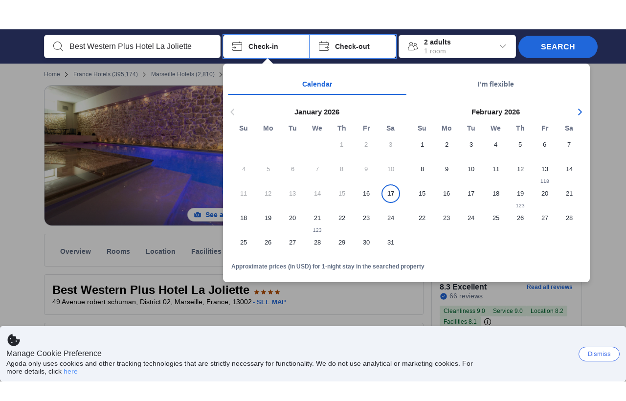

--- FILE ---
content_type: text/css
request_url: https://cdn6.agoda.net/cdn-accom-web/js/assets/browser-bundle/619-c46f769f0fcd.css
body_size: 8985
content:
.hotel-body-placeholder{margin:16px 0}.hotel-body-placeholder .loading{overflow:hidden;position:relative}.hotel-body-placeholder .loading:after{animation:placeholder-loading 1.5s ease-in-out infinite;background-color:#d7d7db;bottom:0;content:"";display:block;height:100%;position:absolute;top:0;transform:translateX(0);width:100%}.hotel-body-placeholder .placeholder-container{border:1px solid #ced0d4;margin-bottom:2em;overflow:hidden}.hotel-body-placeholder .background{background-color:#f8f7f9}.hotel-body-placeholder .dark-background{background-color:#bec2c9}.hotel-body-placeholder .left{box-sizing:border-box;float:left;padding:1em 0 1em 1em;width:18%}.hotel-body-placeholder .right{box-sizing:border-box;float:right;overflow:hidden;padding:1em;width:82%}.hotel-body-placeholder .image{background-color:#e9ebee;height:8em;margin-bottom:2em}.hotel-body-placeholder .icon{background-color:#e9ebee;height:1em;margin:0 1em;width:1em}.hotel-body-placeholder .bordered{border-left:1px solid #e9ebee}.hotel-body-placeholder .bordered html[dir=rtl]{border-right:1px solid #e9ebee}.hotel-body-placeholder hr{background:1px solid #e9ebee;height:1px;margin:auto;overflow:hidden;width:100%}.hotel-body-placeholder .text{background-color:#e9ebee;height:1em}.hotel-body-placeholder .text+.text{margin-top:.8em}.hotel-body-placeholder .text+.text.no-margin{margin-top:0}.hotel-body-placeholder .text.text-100{width:100%}.hotel-body-placeholder .text.text-90{width:90%}.hotel-body-placeholder .text.text-80{width:80%}.hotel-body-placeholder .text.text-60{width:60%}.hotel-body-placeholder .text.text-40{width:40%}.hotel-body-placeholder .text.text-20{width:20%}.hotel-body-placeholder .padded{float:left;padding:1em}.hotel-body-placeholder .margin{margin:1em}.hotel-body-placeholder .info{float:left;padding:1em;width:80%}.hotel-body-placeholder .btn{background-color:#0283df;float:right;height:3em;margin:1em;width:10em}.hotel-body-placeholder .option{background-color:#fff;margin:0}.hotel-body-placeholder .btn.loading:after{background-color:#53b7ff}.hotel-body-placeholder .flex{display:flex;flex-direction:row;justify-content:flex-start}@keyframes placeholder-loading{0%{transform:translateX(-100%)}to{transform:translateX(100%)}}.hotel-body-placeholder #policies-placeholder,.hotel-body-placeholder #review-placeholder>.option{width:100%}.hotel-body-placeholder #facilities-placeholder .hotel-image{height:18em}.hotel-body-placeholder #facilities-placeholder .section{padding:.5em 0}.hotel-body-placeholder #facilities-placeholder .section .text{margin:0 .5em}.AgodaHomesBadge{border-radius:5px;color:#fff;display:inline-block;font-size:12px;font-weight:600;padding:3px 8px}html[dir=ltr] .AgodaHomesBadge{background:linear-gradient(90deg,#ff567d,#fe9a8b)}html[dir=rtl] .AgodaHomesBadge{background:linear-gradient(270deg,#ff567d,#fe9a8b)}.AgodaHomesBadge{background-color:#ff567d;font-family:Arial Rounded MT,Arial;font-weight:700;text-transform:lowercase}.AgodaHomesBadge:before{content:"";font-family:icons}html[dir=ltr] .AgodaHomesBadge:before{padding-right:5px}html[dir=rtl] .AgodaHomesBadge:before{padding-left:5px}.AgodaHomesBadge:before{display:inline-block}html:lang(AE) .AgodaHomesBadge{font-family:tahoma}.AgodaHomesBadge{border-top-left-radius:0;border-top-right-radius:0;font-size:14px;margin-bottom:20px;padding-bottom:4px;padding-top:4px;position:relative;top:0}@media(min-width:1410px){.container-agoda.PropertyPage{width:1410px}}.property-page-container{margin:0 auto;min-width:940px;overflow:hidden;padding:0 10px;width:100%}@media(max-width:940px){.property-page-container{padding:0 10px;width:940px}}@media(min-width:1100px){.property-page-container{width:1100px}}@media(min-width:1410px){.property-page-container.PropertyPage{width:1410px}.property-main-container{display:table}}.property-main-container .propertyPageLeftColumn{display:none;vertical-align:top}@media(min-width:1410px){.property-main-container .propertyPageLeftColumn{display:table-cell}}.property-main-container .propertyPageLeftColumn.FixWidth{width:310px}.property-main-container .propertyPageRightColumn{width:100%}@media(min-width:1410px){.property-main-container .propertyPageRightColumn{width:1100px}}.property-main-container .propertyPageRightColumn .section.forecast-container{width:89%}.not-single-room .property-main-container{padding-top:16px}.ReactModal__Body--open{overflow:hidden;overflow-y:scroll;width:100%}.ReactModal__Body--open.disable-scroll{-webkit-overflow-scrolling:auto;height:100%;overflow-y:hidden;position:fixed!important;width:100%}.ReactModal__Body--open #urgency-msg-box,.ReactModal__Body--open .HotelStaticMap,.ReactModal__Body--open .filter-panel-container{pointer-events:none;visibility:hidden}.ReactModal__Body--open #page-header,.ReactModal__Body--open #sticky-price,.ReactModal__Body--open .oneline-searchbox-container{pointer-events:none}.ReactModal__Body--open .ReactModal__Overlay--after-open{z-index:1500}.ReactModal__Body--open .rc-tooltip{z-index:1600}.ReactModal__Body--open .image-max-width{width:100%}.ReactModal__Body--open .RoomGridFilter{visibility:visible;z-index:0;z-index:auto}.ReactModal__Body--open.Scroll-Modal .RoomGridFilter{visibility:visible;z-index:1}.CwAutoResponse{background-color:#fff;border-radius:5px;bottom:0;box-shadow:0 4px 8px 0 rgba(0,0,0,.1),1px 1px 5px 0 transparent;display:inline-block;max-height:400px;opacity:1;position:fixed;transition:bottom .2s linear;width:40px;z-index:2}html[dir=ltr] .CwAutoResponse{left:0;right:auto}html[dir=rtl] .CwAutoResponse{left:auto;right:0}.CwAutoResponse--chatCollapsed{max-height:40px;transition:max-height .5s linear,bottom .2s linear}.CwAutoResponse--beforeLoading{transition:opacity .5s linear 0s,width .5s linear .5s,max-height .5s linear 1s,bottom .2s linear}.CwAutoResponse--faded{opacity:0}.CwAutoResponse--slideLeft{width:300px}.CwAutoResponse--chatAnchor{margin-bottom:25px;overflow:hidden}html[dir=ltr] .CwAutoResponse--chatAnchor{margin-left:25px;margin-right:0}html[dir=rtl] .CwAutoResponse--chatAnchor{margin-left:0;margin-right:25px}.CwAutoResponse--chatFixed{bottom:42px}.CwAutoResponse--whoopawhoopa{animation-duration:1s;animation-name:whoopawhoopa;animation-timing-function:ease-in-out}.CwAutoResponse--whoopawhoopa.whoopawhoopaFixed{animation-name:whoopawhoopafixed}.CwAutoResponse__Header{background-color:#8660c7;color:#fff;cursor:pointer;display:inline-flex;line-height:40px;position:relative;width:40px}.CwAutoResponse__Header--afterintro{display:inline-block;width:300px}html[dir=ltr] .CwAutoResponse__Header--afterintro{float:right}html[dir=rtl] .CwAutoResponse__Header--afterintro{float:left}.CwAutoResponse__HeaderTitle{display:none}html[dir=ltr] .CwAutoResponse__HeaderTitle{float:left;padding-left:5%}html[dir=rtl] .CwAutoResponse__HeaderTitle{float:right;padding-right:5%}.CwAutoResponse__HeaderTitle--slideLeft{display:inline;width:260px}.ie .CwAutoResponse__HeaderTitle--slideLeft{width:261px}.CwAutoResponse__HeaderIconContainer{display:inline;width:40px}.ie .CwAutoResponse__HeaderIconContainer{width:39px}html[dir=ltr] .CwAutoResponse__HeaderIconContainer{float:left;padding-right:5%}html[dir=rtl] .CwAutoResponse__HeaderIconContainer{float:right;padding-left:5%}.CwAutoResponse__HeaderIcon{display:flex;margin-top:13px;position:absolute;transition:opacity .5s linear 1s}html[dir=ltr] .CwAutoResponse__HeaderIcon{margin-left:11px}html[dir=rtl] .CwAutoResponse__HeaderIcon{margin-right:11px}.CwAutoResponse__HeaderIcon--minimizeIcon{margin-top:20px}.CwAutoResponse__HeaderIcon--fadeIn{opacity:1}.CwAutoResponse__HeaderIcon--fadeOut{opacity:0}.CwAutoResponse__HeaderIcon--afterLoading{transition:opacity .5s linear 0s}.CwAutoResponse__Body{display:inline-block;max-height:400px;max-width:400px;width:300px}.CwAutoResponse__PrivacyNote{color:#aaa;font-size:12px;padding-top:2%}html[dir=ltr] .CwAutoResponse__PrivacyNote{float:left;padding-left:5%}html[dir=rtl] .CwAutoResponse__PrivacyNote{float:right;padding-right:5%}body{width:100%}#loader-animation-container{background-color:#8660c7;border-radius:5px;display:inline-block;height:30px;margin:3% auto 0;text-align:center;width:150px}html[dir=ltr] #loader-animation-container{margin-right:5%}html[dir=rtl] #loader-animation-container{margin-left:5%}.loader-animation-moving{border-radius:50%;display:inline-block;height:12px;margin-left:2px;margin-right:2px;margin-top:15px;width:12px}.loader-animation-moving:first-child{animation:move .82s linear .06s infinite}.loader-animation-moving:first-child .loader-animation-scaling{animation:scaling .82s .06s infinite;background:#e44746}.loader-animation-moving:nth-child(2){animation:move .82s linear .12s infinite}.loader-animation-moving:nth-child(2) .loader-animation-scaling{animation:scaling .82s .12s infinite;background:#f90}.loader-animation-moving:nth-child(3){animation:move .82s linear .18s infinite}.loader-animation-moving:nth-child(3) .loader-animation-scaling{animation:scaling .82s .18s infinite;background:#63c355}.loader-animation-moving:nth-child(4){animation:move .82s linear .24s infinite}.loader-animation-moving:nth-child(4) .loader-animation-scaling{animation:scaling .82s .24s infinite;background:#8c69ca}.loader-animation-moving:nth-child(5){animation:move .82s linear .3s infinite}.loader-animation-moving:nth-child(5) .loader-animation-scaling{animation:scaling .82s .3s infinite;background:#488bf8}.size-s .loader-animation-moving{height:5px;width:5px}.size-s .loader-animation-moving:first-child{animation:move-s .82s linear .06s infinite}.size-s .loader-animation-moving:nth-child(2){animation:move-s .82s linear .12s infinite}.size-s .loader-animation-moving:nth-child(3){animation:move-s .82s linear .18s infinite}.size-s .loader-animation-moving:nth-child(4){animation:move-s .82s linear .24s infinite}.size-s .loader-animation-moving:nth-child(5){animation:move-s .82s linear .3s infinite}.mono .loader-animation-scaling{background:#fff!important}.mono-blue .loader-animation-scaling{background:#488bf8!important}.mono-grey .loader-animation-scaling{background:#ccc!important}.loader-animation-scaling{border-radius:50%;height:12px;width:12px}.size-s .loader-animation-scaling{height:5px;width:5px}@keyframes move{0%,44%,to{transform:translateY(0)}16%{transform:translateY(-15px)}}@keyframes move-s{0%,44%,to{transform:translateY(0)}16%{transform:translateY(-8px)}}@keyframes scaling{0%,44%,to{animation-timing-function:cubic-bezier(0,.49,.3,1);transform:scale(1)}16%{animation-timing-function:cubic-bezier(.42,0,.64,1);transform:scale(1.2)}}.CwMessenger__Dialogue{background-color:#fff;font-weight:inherit;height:304px;overflow-x:hidden;overflow-y:auto;scroll-behavior:smooth;width:100%}.CwMessenger__DialogueMessages{display:inline-block;margin-top:-3px;width:100%}.CwMessenger__Bottom{background-color:#e9ebee;border-top:1px solid #fff;padding:8px}.CwMessenger__BottomMessageForm{background-color:#fff;border:1px solid transparent;border-radius:6px;display:table;width:100%}.CwMessenger__BottomTextAreaContainer{padding-bottom:10px;padding-top:10px}html[dir=ltr] .CwMessenger__BottomTextAreaContainer{padding-left:10px;padding-right:0}html[dir=rtl] .CwMessenger__BottomTextAreaContainer{padding-left:0;padding-right:10px}.CwMessenger__BottomTextArea{border-style:none;box-sizing:border-box;cursor:text;display:table-cell;height:19px;line-height:19px;max-height:76px;overflow-y:auto;padding:0;resize:none;vertical-align:middle}html[dir=ltr] .CwMessenger__BottomTextArea{text-align:left}html[dir=rtl] .CwMessenger__BottomTextArea{text-align:right}.CwMessenger__BottomTextArea:focus{border-style:none;outline:none}.CwMessenger__BottomSendContainer{color:#8660c7;display:table-cell;padding:8px;vertical-align:middle;width:22px}.CwMessenger__BottomSendContainer--disabled{color:#bec2c9;cursor:default}.CwMessenger__BottomSendIcon{cursor:pointer;margin-bottom:0}html[dir=ltr] .CwMessenger__BottomSendIcon{transform:none}html[dir=rtl] .CwMessenger__BottomSendIcon{transform:rotateY(180deg)}.CwMessenger__BottomWillSendEmail{color:#2a2a2e;font-size:12px;line-height:18px;margin-bottom:8px;min-height:35px;padding-left:8px;padding-right:8px;word-break:break-word}.AgodaAutoResponse{background-color:#e9ebee;border-radius:5px;font-size:14px;height:100%;line-height:20px;word-break:break-word}html[dir=ltr] .AgodaAutoResponse{border-top-right-radius:5px}html[dir=rtl] .AgodaAutoResponse{border-top-left-radius:5px}.AgodaAutoResponse__AnswerText{color:#2a2a2e;padding:16px}.AgodaAutoResponse__AnswerTextHeader{display:block;padding-bottom:8px}.AgodaAutoResponse__AnswerTextList{list-style-type:disc}html[dir=ltr] .AgodaAutoResponse__AnswerTextList{padding-left:16px}html[dir=rtl] .AgodaAutoResponse__AnswerTextList{padding-right:16px}.AgodaAutoResponse__AnswerShowMoreLabel{color:#5392f9;cursor:pointer;display:block;font-weight:400}.AgodaAutoResponse__AnswerShowIcon{zoom:1;border-left:6px solid transparent;border-right:6px solid transparent;display:inline-block;height:0;margin-bottom:2px;width:0}html[dir=ltr] .AgodaAutoResponse__AnswerShowIcon{margin-left:5px}html[dir=rtl] .AgodaAutoResponse__AnswerShowIcon{margin-right:5px}.AgodaAutoResponse__AnswerShowIcon--more{border-top:6px solid #0283df}.AgodaAutoResponse__AnswerShowIcon--less{border-bottom:6px solid #0283df}.AgodaAutoResponse__Actions{background-color:#fff}.AgodaAutoResponse__ActionsItem{border:1px solid #e9ebee;border-bottom-left-radius:5px;border-bottom-right-radius:5px;border-top-style:none;color:#5392f9;font-weight:400;padding:13px;text-align:center}.AgodaAutoResponse__ActionsSendQuestion{cursor:pointer}.AgodaAutoResponse__ActionsQuestionSent{color:#d7d7db}@keyframes sending-moving{0%,44%,to{transform:translateY(0)}16%{transform:translateY(-8px)}}@keyframes sending-scaling{0%,44%,to{animation-timing-function:cubic-bezier(0,.49,.3,1);transform:scale(1)}16%{animation-timing-function:cubic-bezier(.42,0,.64,1);transform:scale(1.2)}}.sending .sending-moving{border-radius:50%;display:inline-block;height:5px;margin-left:1.5px;margin-right:1.5px;width:5px}.sending .sending-moving .sending-scaling{background-color:#5392f9;border-radius:50%;height:5px;width:5px}.sending .sending-moving:first-child{animation:sending-moving .82s linear .06s infinite}.sending .sending-moving:first-child .sending-scaling{animation:sending-scaling .82s .06s infinite}.sending .sending-moving:nth-child(2){animation:sending-moving .82s linear .12s infinite}.sending .sending-moving:nth-child(2) .sending-scaling{animation:sending-scaling .82s .12s infinite}.sending .sending-moving:nth-child(3){animation:sending-moving .82s linear .18s infinite}.sending .sending-moving:nth-child(3) .sending-scaling{animation:sending-scaling .82s .18s infinite}.sending .sending-moving:nth-child(4){animation:sending-moving .82s linear .24s infinite}.sending .sending-moving:nth-child(4) .sending-scaling{animation:sending-scaling .82s .24s infinite}.sending .sending-moving:nth-child(5){animation:sending-moving .82s linear .3s infinite}.sending .sending-moving:nth-child(5) .sending-scaling{animation:sending-scaling .82s .3s infinite}.CwMessage{clear:both;display:block;display:table-cell;margin:8px 0;vertical-align:bottom;width:100%}.CwMessage__Bubble{border-radius:5px;display:inline-block;font-size:14px;max-width:80%;position:relative}html[dir=ltr] .CwMessage__Bubble{text-align:left}html[dir=rtl] .CwMessage__Bubble{text-align:right}.CwMessage__Bubble--agoda{background-color:#f8f7f9;border-top-left-radius:0;color:#2a2a2e;line-height:20px;margin:0 16px;width:100%}html[dir=ltr] .CwMessage__Bubble--agoda{float:left}html[dir=rtl] .CwMessage__Bubble--agoda{float:right}.CwMessage__Bubble--user{background-color:#dde9fd;color:#2a2a2e;width:100%}html[dir=ltr] .CwMessage__Bubble--user{border-top-right-radius:0}html[dir=rtl] .CwMessage__Bubble--user{border-top-left-radius:0}.CwMessage__Agoda{margin-bottom:8px;margin-top:8px}html[dir=ltr] .CwMessage__Agoda{float:left;text-align:left}html[dir=rtl] .CwMessage__Agoda{float:right;text-align:right}.CwMessage__AgodaLogo{cursor:default;margin-bottom:8px;margin-left:16px;margin-right:16px;width:32px}.CwMessage__User{margin-bottom:8px;margin-top:8px;width:100%}html[dir=ltr] .CwMessage__User{float:right;margin-right:16px;text-align:right}html[dir=rtl] .CwMessage__User{float:left;margin-left:16px;text-align:left}.CwMessage__UserBubbleText{word-wrap:break-word;margin:0;padding:16px;white-space:pre-line}html[dir=ltr] .CwMessage__UserBubbleText{text-align:left}html[dir=rtl] .CwMessage__UserBubbleText{text-align:right}.CwMessage__UserBubbleSystemMessage{background-color:#fff;color:#737373;font-size:12px;font-weight:400;padding-top:4px;word-break:break-word}.CwMessage__UserBubbleSystemMessage--error{color:#e12d2d}.CwMessage__UserBubbleMessageContent{max-width:50vw}.CwMessage__UserBubbleLoadingContainer{display:block;margin:16px 16px 0 0;text-align:center;width:80%}html[dir=ltr] .CwMessage__UserBubbleLoadingContainer{float:right}html[dir=rtl] .CwMessage__UserBubbleLoadingContainer{float:left}.CwMessage__Time{color:#737373;display:block;font-size:12px;margin-bottom:4px}.CwCegQrCode{background-color:#fff;border-radius:5px;bottom:0;box-shadow:0 4px 8px 0 rgba(0,0,0,.1),1px 1px 5px 0 transparent;display:inline-block;left:0;max-height:400px;opacity:1;position:fixed;transition:bottom .2s linear;width:40px;z-index:2}.CwCegQrCode--chatCollapsed{max-height:40px;transition:max-height .5s linear,bottom .2s linear}.CwCegQrCode--beforeLoading{transition:opacity .5s linear 0s,width .5s linear .5s,max-height .5s linear 1s,bottom .2s linear}.CwCegQrCode--faded{opacity:0}.CwCegQrCode--slideLeft{width:300px}.CwCegQrCode--chatAnchor{margin-bottom:25px;margin-left:25px;margin-right:0;overflow:hidden}.CwCegQrCode--chatFixed{bottom:42px}.CwCegQrCode--whoopawhoopa{animation-duration:1s;animation-name:whoopawhoopa;animation-timing-function:ease-in-out}@keyframes whoopawhoopa{0%{bottom:0}25%{bottom:20px}50%{bottom:0}75%{bottom:20px}to{bottom:0}}.CwCegQrCode--whoopawhoopa.whoopawhoopaFixed{animation-name:whoopawhoopafixed}@keyframes whoopawhoopafixed{0%{bottom:42px}25%{bottom:62px}50%{bottom:42px}75%{bottom:62px}to{bottom:42px}}.CwCegQrCode__Header{background-color:#8660c7;color:#fff;cursor:pointer;display:inline-flex;font-weight:700;line-height:40px;position:relative;width:40px}.CwCegQrCode__Header--afterintro{display:inline-block;float:right;width:300px}.CwCegQrCode__HeaderTitle{display:none;float:left;padding-left:5%}.CwCegQrCode__HeaderTitle--slideLeft{display:inline;width:260px}.ie .CwCegQrCode__HeaderTitle--slideLeft{width:261px}.CwCegQrCode__HeaderIconContainer{display:inline;float:left;padding-right:5%;width:40px}.ie .CwCegQrCode__HeaderIconContainer{width:39px}.CwCegQrCode__HeaderIcon{display:flex;margin-left:11px;margin-top:13px;position:absolute;transition:opacity .5s linear 1s}.CwCegQrCode__HeaderIcon--fadeIn{opacity:1}.CwCegQrCode__HeaderIcon--fadeOut{opacity:0}.CwCegQrCode__HeaderIcon--afterLoading{transition:opacity .5s linear 0s}.CwCegQrCode__Body{display:inline-block;max-width:400px;text-align:center;width:300px}.CwCegQrCode__Body .SubTitle,.CwCegQrCode__Body .WorkingTime{color:#737373;margin:30px 0}.CwCegQrCode__Body .SubTitle{font-size:16px;line-height:1.375}.CwCegQrCode__Body .QrCode{height:150px;width:150px}.UserEngagementContainer{border-radius:4px;margin-top:16px;overflow:hidden;width:100%}html[dir=ltr] .UserEngagementContainer{float:left}html[dir=rtl] .UserEngagementContainer{float:right}.UserEngagementContainer .user-engagement{margin:0}.UserEngagement{display:flex;margin:0;padding:18px;width:100%}.UserEngagement div:first-child,.UserEngagement__Content,.UserEngagement__Icon{display:inline-block}.UserEngagement div:first-child{vertical-align:top}html[dir=ltr] .UserEngagement div:first-child{margin-right:18px}html[dir=rtl] .UserEngagement div:first-child{margin-left:18px}.UserEngagement__Icon---eye{height:40px;width:40px}.UserEngagement__Icon--thumbsup{height:44px;width:44px}.UserEngagement__Title{font-size:16px;font-weight:700;line-height:1.42857}.UserEngagement__Text{font-size:14px}.UserEngagement__Text,.UserEngagement__Title{margin:0}.UserEngagement__Count{font-size:16px}.UserEngagement--nha{border-top:1px solid;margin-top:5px;padding:15px}.UserEngagement--nha div:first-child{vertical-align:top}html[dir=ltr] .UserEngagement--nha div:first-child{margin-right:10px}html[dir=rtl] .UserEngagement--nha div:first-child{margin-left:10px}.UserEngagement--nha div:first-child .UserEngagement__Title{font-size:14px}.UserEngagement--nha div:first-child__Icon---eye,.UserEngagement--nha div:first-child__Icon--thumbsup{height:30px;width:30px}.UserEngagement--withTimer .UserEngagement__Content{width:55%}@media(max-width:985px){.UserEngagement__Content{width:auto}}.Location__Item--circle{background-color:#ced0d4;border-radius:50%;display:inline-flex;height:4px;margin:1px 4px;width:4px}.NoDataFallbackImage{display:block;margin:0 auto}.Review-header{margin-bottom:30px;padding-top:50px}.Review-header--withProvider{align-items:center;border-bottom:1px solid;display:flex;justify-content:space-between;margin-bottom:5px;padding-bottom:24px;padding-top:24px}body:not(.themed) .Review-header--withProvider{border-bottom-color:#bec2c9}.Review-headerText{display:inline;font-size:28px;font-weight:400;padding-bottom:40px}.Review-headerButton{margin-left:0}.Review-headerMessage{float:left;width:60%}.Review-header__CombinedRating.Review-header--withProvider{border-bottom:none;display:block;padding-bottom:10px}.Review-header__CombinedRating .Review-headerMessage{float:none;width:auto}.Review-header__CombinedRating .CombinedReview__OverallRating{display:inline-block;padding-top:10px;width:40%}.Review-header__CombinedRating .ReviewsProvider__Provided.ReviewsProvider__Provided--header{width:60%}html[dir=ltr] .Review-header__CombinedRating .ReviewsProvider__Provided.ReviewsProvider__Provided--header,html[dir=rtl] .Review-header__CombinedRating .ReviewsProvider__Provided.ReviewsProvider__Provided--header{padding-top:60px}.Review-header__CombinedRating .ReviewsProvider__Provided.ReviewsProvider__Provided--header span{display:inline-block}.Review-header__CombinedRating .ReviewsProvider__Provided{display:inline-block;vertical-align:top}.Review-tooltipContainer{display:inline-block;vertical-align:middle}html[dir=ltr] .Review-tooltipContainer{margin-left:10px}html[dir=rtl] .Review-tooltipContainer{margin-right:10px}.Review-tooltip .rc-tooltip-inner{max-width:240px}.ReviewHeader{padding-bottom:0;padding-top:24px}.ReviewHeader__Hotel{display:table;width:100%}.ReviewHeader__HotelName{display:table-cell;vertical-align:top;width:70%}.ReviewHeader__HotelName h2{display:inline;font-size:24px;font-weight:400;line-height:1.3}.ReviewHeader__HotelName i{display:inline;vertical-align:super}.ReviewHeader__Providers{display:table-cell;width:30%}.ReviewHeader__ProvidersLogo.ReviewsProvider__Provided{width:100%}html[dir=ltr] .ReviewHeader__ProvidersLogo.ReviewsProvider__Provided{padding-right:0;padding-top:0}html[dir=rtl] .ReviewHeader__ProvidersLogo.ReviewsProvider__Provided{padding-left:0;padding-top:0}.ReviewHeader__ProvidersLogo .ReviewsProvider__LogoText{display:inline-block;padding-bottom:4px}.ReviewHeader__Ratings{display:table;padding-top:8px;width:100%}.ReviewHeader__OverallRatings{display:table-cell;width:30%}.ReviewHeader__ReviewGrades{display:table-cell;padding-top:24px;vertical-align:middle;width:70%}.RecentReviewScores-tooltip:hover{opacity:1!important;visibility:visible!important}.RecentReviewScores-tooltipContainer{display:inline-block;font-size:16px}html[dir=ltr] .RecentReviewScores-tooltipContainer{margin-left:8px}html[dir=rtl] .RecentReviewScores-tooltipContainer{margin-right:8px}.RecentReviewScores-tooltip.SidePanel{z-index:3000}body:not(.themed) .RecentReviewScores-tooltip .RecentReviewScores{color:#000}.RecentReviewScores-tooltip .RecentReviewScores-tooltipContainer{display:inline-block;font-size:16px}html[dir=ltr] .RecentReviewScores-tooltip .RecentReviewScores-tooltipContainer{margin-left:8px}html[dir=rtl] .RecentReviewScores-tooltip .RecentReviewScores-tooltipContainer{margin-right:8px}.Review-travelerCell--withReviewSideFilter--reviewBrandingCellSidePanel{width:20%}.Review-comment-left.Review-comment-left--SidePanelReviewCommentLeft{padding:40px 15px 20px 10px}.Review-comment-bubble.Review-comment-bubble--SidePanelReviewBubble{padding:30px 40px 20px}.Review-filterGroup{border-top:1px solid #ddd;color:#4e4e4e;display:table}.Review-filterGroupRow{display:table-row}.Review-filterGroupCell{display:table-cell;font-size:14px;padding:20px;vertical-align:top}.Review-filterGroupCellTitle{font-weight:700;width:16%}.Review-filterGroupCellItems{width:100%}.Review-filterGroupCellMoreLess{min-width:180px;white-space:nowrap}.Review-filterGroupSelected{display:inline-block;margin-right:5px}.Review-filterGroupMoreLessButton{color:#0283df;cursor:pointer;user-select:none}.Review-filtersHeader{font-size:14px;font-weight:700;margin:30px 0 15px}.Review-filterCheckbox{cursor:pointer;display:inline-block;padding:3px 15px 20px 25px;position:relative;user-select:none;vertical-align:top;width:25%}html[dir=rtl] .Review-filterCheckbox{padding:3px 25px 20px 15px}.Review-filterCheckbox:hover{color:#51b6ff}.Review-filterCheckbox:hover .Review-filterCheckboxInput{border-color:#53b7ff}.Review-filterCheckboxInput{border:1px solid #ddd;border-radius:3px;height:20px;line-height:1;position:absolute;text-align:center;top:2px;width:20px}html[dir=ltr] .Review-filterCheckboxInput{left:0}html[dir=rtl] .Review-filterCheckboxInput{right:0}.Review-filterCheckboxMark{color:#0081e2;left:50%;position:absolute;top:50%;-ms-transform:translate(-50%,-50%);transform:translate(-50%,-50%)}.Review-sorting{border-top:1px solid;font-size:14px;padding:20px}body:not(.themed) .Review-sorting{border-top-color:#ddd;color:#4e4e4e}.Review-sortingSelect{border-radius:3px;height:30px}body:not(.themed) .Review-sortingSelect{background:#fff;border-color:#bcbcbc}html[dir=ltr] .Review-sortingSelect{margin-left:10px;padding-right:0}html[dir=rtl] .Review-sortingSelect{margin-right:10px;padding-left:0}.Review-filterSummary{background-color:#f5f5f5;display:table;font-size:14px;margin:20px 0;padding:20px;width:100%}.Review-filterSummaryRow{display:table-row}.Review-filterSummaryCell{display:table-cell;vertical-align:top}.Review-filterSummaryCellText{font-weight:700;padding-top:3px;white-space:nowrap;width:auto}.REVIEW-3983 .Review-filterSummaryCellText{white-space:nowrap;width:auto}.Review-filterSummaryCellItems{padding:0 15px 0 20px;width:100%}.REVIEW-3983 .Review-filterSummaryCellItems{padding:0 15px 0 20px}.Review-filterSummaryItem{background-color:#fff;border:1px solid #0283df;border-radius:10px;color:#0283df;display:inline-block;font-size:1.4rem;font-weight:inherit;margin-bottom:10px;margin-right:10px;padding:3px 10px;user-select:none}.Review-filterSummaryItemIcon{cursor:pointer}.Review-filterSummaryItemText{margin-right:10px}.Review-filterSummaryClearAll{border-radius:10px;color:#0283df;cursor:pointer;display:inline-block;font-size:1.4rem;font-weight:inherit;margin-bottom:10px;margin-right:10px;padding:3px 10px;user-select:none}.Review-filterSummaryResult{display:inline-block;text-align:right;width:40%}.Review-filterSummaryResultText{font-weight:700;white-space:normal}.Review-filterSummarySearch{background-color:#f5f5f5;display:inline-block;font-size:14px;margin:20px 0;padding:20px;width:100%}.Review-filterSummarySearchResult{display:inline-block;text-align:right;width:40%}.Review-filterSummarySearchResultText{font-weight:700}.Review-filterSummarySearchSelected{margin-top:20px;padding-left:0}.Review-filterSummarySearchItem{background-color:#fff;border:1px solid #0283df;border-radius:10px;color:#0283df;display:inline-block;font-size:1.4rem;font-weight:inherit;margin-bottom:10px;margin-right:10px;padding:3px 10px;user-select:none}.Review-filterSummarySearchItemIcon{cursor:pointer}.Review-filterSummarySearchItemText{margin-right:10px}.Review-filterSummarySearchClearAll{border-radius:10px;color:#0283df;cursor:pointer;display:inline-block;font-size:1.4rem;font-weight:inherit;margin-bottom:10px;margin-right:10px;padding:3px 10px;user-select:none}.Review-filterSearchContainer{display:inline-block;position:relative;width:60%}body:not(.themed) .Review-filterSearch__Text--blue{color:#488bf8}.Review-filterSearchInputContainer{display:inline-block}.Review-filterSearchInputContainer input[type=text]{background-color:#fff;height:40px;padding:12px 20px 12px 38px;width:340px}.Review-filterSearchInputContainer i{color:#777;padding-left:10px;padding-top:10px;position:absolute}.Review-filterSearchButton{background-color:#488bf8;border:none;border-radius:3px;color:#fff;display:inline-block;font-size:14px;font-weight:700;height:40px;margin-left:12px;margin-right:12px;text-align:center;width:140px}.Review-filterSearchClear{color:#488bf8;cursor:pointer;display:inline-block;font-size:14px;text-align:left}.Review-filterSearchTooltip{background-color:#fff;border:1px solid #ddd;border-radius:2px;box-shadow:0 4px 10px 0 rgba(0,0,0,.12);display:inline-block;font-size:12px;line-height:18px;margin-left:5px;position:absolute;top:-45px;width:220px}.Review-filterSearchTooltipTitle{background-color:#000;border-radius:2px 2px 0 0;color:#fff;padding:5px 10px}.Review-filterSearchTooltipMessage{border-radius:0 0 2px 2px;color:#333;padding:10px 10px 20px}.Review-filterSearchTooltipCloseIcon{cursor:pointer;float:right;margin-top:3px}.Review-filterSearchTooltip:after,.Review-filterSearchTooltip:before{border-style:solid;border-width:8px;content:"";display:block;height:0;position:absolute;top:55px;width:0}.Review-filterSearchTooltip:before{border-color:transparent #ccc transparent transparent;left:-17px}.Review-filterSearchTooltip:after{border-color:transparent #fff transparent transparent;left:-16px}.Review-reviewBranding{min-width:200px;padding-top:20px}.Review-reviewBranding .ReviewScore{display:inline-block}html[dir=ltr] .Review-reviewBranding .ReviewScore{margin-left:0}html[dir=rtl] .Review-reviewBranding .ReviewScore{margin-right:0}.Review-reviewBranding .ReviewScore i{font-size:117px;font-weight:400;line-height:88px;margin-bottom:0;margin-left:0}.Review-reviewBranding .ReviewScore span{font-size:40px;font-weight:400;line-height:90px;margin-left:11px}.Review-reviewBranding .review-basedon{padding-top:2px;white-space:nowrap}html[dir=rtl] .Review-reviewBranding .review-basedon{direction:ltr;text-align:right}html[dir=rtl] .Review-reviewBranding .review-basedon i{padding-left:5px}.Review-paginator{margin-top:20px}.Review-paginator--withButton{border-bottom:1px solid #ddd;border-top:1px solid #ddd;padding:25px 0;text-align:center}.Review-paginator--withButton.Review-paginator--lastPage{border-bottom:none;padding:0}.Review-paginator-button{background-color:#0081e2;border:none;border-radius:2px;color:#fff;font-size:14px;font-weight:700;min-height:35px;min-width:210px;user-select:none}.Review-paginator-steps{margin-bottom:20px;text-align:center;user-select:none}.Review-paginator-arrow{display:inline-block;margin:0 20px;text-decoration:none}body:not(.themed) .Review-paginator-arrow{color:#4e4e4e}.Review-paginator-arrow .ficon{cursor:pointer}body:not(.themed) .Review-paginator-arrow--inactive{color:#bcbcbc}.Review-paginator-arrow--inactive{pointer-events:none}.Review-paginator-arrow--inactive .ficon{cursor:default}.Review-paginator-number{cursor:pointer;font-weight:700;padding-left:16px;padding-right:16px}body:not(.themed) .Review-paginator-number{color:#4e4e4e}.Review-paginator-number{display:inline-block;position:relative}.Review-paginator-number:after{border-right:1px solid;bottom:3px;content:"";position:absolute;right:0;top:3px}body:not(.themed) .Review-paginator-number:after{border-right-color:#4e4e4e}.Review-paginator-numbers{display:inline-block}.Review-paginator-numbers span:last-child:after{display:none}html[dir=rtl] .rtl .Review-paginator-arrow{transform:scaleX(-1);-ms-transform:scaleX(-1)}html[dir=rtl] .rtl .Review-paginator-number:before{border-right:1px solid;bottom:3px;content:"";position:absolute;right:0;top:3px}body:not(.themed) html[dir=rtl] .rtl .Review-paginator-number:before{border-right-color:#4e4e4e}html[dir=rtl] .rtl .Review-paginator-numbers span:first-child:after,html[dir=rtl] .rtl .Review-paginator-numbers span:first-child:before{display:none}@keyframes showTranslation{0%{max-height:0;overflow-y:hidden}80%{overflow-y:visible}to{max-height:1000px}}.Review-comment{border-top:1px solid}body:not(.themed) .Review-comment{border-top-color:#ddd}.Review-comment-left{display:inline-block;padding:40px 15px 20px 20px;vertical-align:top;width:25%}.Review-comment-leftHeader{display:table}.Review-comment-leftScore{display:table-cell;font-size:36px;min-width:10%;vertical-align:bottom}body:not(.themed) .Review-comment-leftScore{color:#488bf8}.Review-comment-leftScoreText{display:table-cell;font-size:16px;height:auto;margin-top:10px;padding:10px;vertical-align:bottom}body:not(.themed) .Review-comment-leftScoreText{color:#488bf8}.Review-comment-right{display:inline-block;padding:20px 20px 20px 15px;vertical-align:top;width:75%}.Review-comment-header{display:table;margin-bottom:13px}.Review-comment-headerRating{display:table-cell;min-width:10%;white-space:nowrap}html[dir=ltr] .Review-comment-headerRating{border-right:1px solid;padding-right:16px}html[dir=ltr] body:not(.themed) .Review-comment-headerRating{border-right-color:#dcdcdc}html[dir=rtl] .Review-comment-headerRating{border-left:1px solid;padding-left:16px}html[dir=rtl] body:not(.themed) .Review-comment-headerRating{border-left-color:#dcdcdc}.Review-comment-headerTitle{display:table-cell;font-size:20px;font-weight:700;vertical-align:middle}body:not(.themed) .Review-comment-headerTitle{color:#333}html[dir=ltr] .Review-comment-headerTitle{padding-left:20px}html[dir=rtl] .Review-comment-headerTitle{padding-right:20px}.Review-comment-headerText{position:relative}.Review-comment-headerText:before{content:"“";position:absolute;top:0}html[dir=ltr] .Review-comment-headerText:before{right:100%}html[dir=rtl] .Review-comment-headerText:before{right:-9px}.Review-comment-ratingNumber{font-size:35px;line-height:36px;margin-bottom:2px}body:not(.themed) .Review-comment-ratingNumber{color:#488bf8}.Review-comment-ratingText{font-size:14px}body:not(.themed) .Review-comment-ratingText{color:#488bf8}.Review-comment-reviewer{font-size:14px;line-height:21px}body:not(.themed) .Review-comment-reviewer{color:#4e4e4e}.Review-comment-reviewer .ficon{margin-right:5px}.Review-comment-reviewer-link{cursor:pointer;text-decoration:underline}body:not(.themed) .Review-comment-reviewer-link{color:#5392f9}.Review-comment-bubble{border-radius:15px;padding:30px 60px 20px}body:not(.themed) .Review-comment-bubble{background-color:#f5f5f5}.Review-comment-bodyText{font-size:14px;font-weight:inherit;line-height:21px;padding-top:4px;position:relative}body:not(.themed) .Review-comment-bodyText{color:#4e4e4e}.Review-comment-bodyText--highlight{display:inline-block}body:not(.themed) .Review-comment-bodyText--highlight{background-color:#ffeeac}.Review-comment-bodyNegative{left:-22px;position:absolute;top:22px}body:not(.themed) .Review-comment-bodyNegative{color:#5a5b5b}.Review-comment-bodyPositive{left:-22px;position:absolute;top:22px}body:not(.themed) .Review-comment-bodyPositive{color:#85c150}.Review-comment-body--translation{animation:showTranslation 1s cubic-bezier(.76,.12,.91,.53) 1;border-top:1px solid;margin-top:20px;max-height:1000px;padding-top:20px}body:not(.themed) .Review-comment-body--translation{border-top-color:#ddd}.Review-comment-helpful-logo{font-size:14px;margin:15px 0 10px;overflow:hidden}.Review-comment-provided-by{float:left;line-height:30px;text-align:left;width:30%}.Review-comment-provided-by img{margin-left:5px}.Review-comment-helpful{float:right;line-height:30px;text-align:right}.Review-comment-helpful-text{margin-right:10px}.Review-comment-helpful-seperator{padding:0 10px}.Review-comment-helpful-button{border:0;cursor:pointer;font-weight:400;height:14px;line-height:14px;margin:0;padding:0;text-transform:uppercase}body:not(.themed) .Review-comment-helpful-button{background-color:#fff;color:#3d81f5}.Review-comment-expertTag{border:1px solid;border-radius:2px;display:inline-block;font-size:12px;font-weight:500;line-height:1;margin-bottom:8px;margin-top:4px;max-width:240px;padding:3px 7px}body:not(.themed) .Review-comment-expertTag{border-color:#f38141;color:#f38141}html[dir=ltr] .Review-comment-expertTag .ficon{padding-right:4px}html[dir=rtl] .Review-comment-expertTag .ficon{padding-left:4px}.Review-comment-expertTag .ficon{margin-bottom:0;vertical-align:initial}.Review-noComments{margin-top:30px;text-align:center}.Review-noComments-header{font-size:22px}.Review-noComments-image{margin:30px}.Review-noComments-button{border-radius:3px;cursor:pointer;display:inline-block;font-weight:700;height:40px;line-height:40px;min-width:165px;padding:0 20px;white-space:nowrap}body:not(.themed) .Review-noComments-button{background-color:#468cff;color:#fff}.Review-seeReviews{font-weight:700;margin-top:22px;padding:10px 0 10px 10px;text-align:center}body:not(.themed) .Review-seeReviews{background-color:#efeff1}.Review-seeReviewsText{text-decoration:none}body:not(.themed) .Review-seeReviewsText{color:#0283df}.Review-seeReviewsText:hover{cursor:pointer;text-decoration:underline}html[dir=rtl] .rtl .Review-comment-left{padding:40px 15px 20px 10px}html[dir=rtl] .rtl .Review-comment-reviewer .ficon,html[dir=rtl] .rtl .Review-comment-reviewer .flag{margin-left:5px;margin-right:0}html[dir=rtl] .rtl .Review-comment-helpful{text-align:left}html[dir=rtl] .rtl .Review-comment-helpful-text{margin-left:5px;margin-right:0}html[dir=rtl] .rtl .Review-comment-bodyNegative,html[dir=rtl] .rtl .Review-comment-bodyPositive{left:auto;right:-22px}.ReviewCommentHelpful{font-size:14px;font-weight:400;margin:16px 0 8px}html[dir=ltr] .ReviewCommentHelpful__HelpfulVoted{padding-left:24px}html[dir=rtl] .ReviewCommentHelpful__HelpfulVoted{padding-right:24px}body:not(.themed) .ReviewCommentHelpful__HelpfulVoted{color:#28871c}.ReviewCommentHelpful__HelpfulVoted i{margin-bottom:4px}html[dir=ltr] .ReviewCommentHelpful__HelpfulVoted i{padding-right:4px}html[dir=rtl] .ReviewCommentHelpful__HelpfulVoted i{padding-left:4px}html[dir=ltr] .ReviewCommentHelpful__HelpfulVoteAction.l-col-6{float:right;text-align:right}html[dir=rtl] .ReviewCommentHelpful__HelpfulVoteAction.l-col-6{float:left;text-align:left}body:not(.themed) .ReviewCommentHelpful__HelpfulVoteAction{color:#737373}html[dir=ltr] .ReviewCommentHelpful__HelpfulVoteAction button:first-of-type{padding-left:12px}html[dir=rtl] .ReviewCommentHelpful__HelpfulVoteAction button:first-of-type{padding-right:12px}.ReviewCommentHelpful__ActionButton{background:transparent;border:0;cursor:pointer;margin:0;padding:0}.ReviewCommentHelpful__ActionButton--seperator{padding:0 12px}body:not(.themed) .ReviewCommentHelpful__ActionButton--seperator{color:#d7d7db}body:not(.themed) .ReviewCommentHelpful__ActionButton:hover{color:#5392f9}@keyframes glowling{0%{background-position:-820px 0}to{background-position:820px 0}}.Review-commentPlaceholder{border-top:1px solid #ddd;margin-top:20px;padding:5px 0 15px}.Review-commentPlaceholder-background{animation-duration:1s;animation-fill-mode:forwards;animation-iteration-count:infinite;animation-name:glowling;animation-timing-function:linear;background:no-repeat #f6f6f6;background-image:linear-gradient(270deg,#f6f6f6,#ebebeb 20%,#f6f6f6 40%,#f6f6f6);height:230px;overflow:hidden;padding:0;position:relative}.Review-commentPlaceholder-left{display:inline-block;height:230px;position:relative;width:25%}.Review-commentPlaceholder-right{display:inline-block;height:230px;position:relative;width:75%}.Review-commentPlaceholder-fill{background-color:#fff;position:absolute;width:100%}.Review-commentPlaceholder--h5{height:5}.Review-commentPlaceholder--h10{height:10}.Review-commentPlaceholder--h15{height:15}.Review-commentPlaceholder--h20{height:20}.Review-commentPlaceholder--h25{height:25}.Review-commentPlaceholder--h30{height:30}.Review-commentPlaceholder--h35{height:35}.Review-commentPlaceholder--h40{height:40}.Review-commentPlaceholder--h45{height:45}.Review-commentPlaceholder--h50{height:50}.Review-commentPlaceholder--h55{height:55}.Review-commentPlaceholder--h60{height:60}.Review-commentPlaceholder--h65{height:65}.Review-commentPlaceholder--h70{height:70}.Review-commentPlaceholder--h75{height:75}.Review-commentPlaceholder--h80{height:80}.Review-commentPlaceholder--h85{height:85}.Review-commentPlaceholder--h90{height:90}.Review-commentPlaceholder--h95{height:95}.Review-commentPlaceholder--h100{height:100}.Review-commentPlaceholder--h105{height:105}.Review-commentPlaceholder--h110{height:110}.Review-commentPlaceholder--h115{height:115}.Review-commentPlaceholder--h120{height:120}.Review-commentPlaceholder--h125{height:125}.Review-commentPlaceholder--h130{height:130}.Review-commentPlaceholder--h135{height:135}.Review-commentPlaceholder--h140{height:140}.Review-commentPlaceholder--h145{height:145}.Review-commentPlaceholder--h150{height:150}.Review-commentPlaceholder--h155{height:155}.Review-commentPlaceholder--h160{height:160}.Review-commentPlaceholder--h165{height:165}.Review-commentPlaceholder--h170{height:170}.Review-commentPlaceholder--h175{height:175}.Review-commentPlaceholder--h180{height:180}.Review-commentPlaceholder--h185{height:185}.Review-commentPlaceholder--h190{height:190}.Review-commentPlaceholder--h195{height:195}.Review-commentPlaceholder--h200{height:200}.Review-commentPlaceholder--h205{height:205}.Review-commentPlaceholder--h210{height:210}.Review-commentPlaceholder--h215{height:215}.Review-commentPlaceholder--h220{height:220}.Review-commentPlaceholder--h225{height:225}.Review-commentPlaceholder--h230{height:230}.Review-commentPlaceholder--t15{top:15}.Review-commentPlaceholder--t20{top:20}.Review-commentPlaceholder--t25{top:25}.Review-commentPlaceholder--t30{top:30}.Review-commentPlaceholder--t35{top:35}.Review-commentPlaceholder--t40{top:40}.Review-commentPlaceholder--t45{top:45}.Review-commentPlaceholder--t50{top:50}.Review-commentPlaceholder--t55{top:55}.Review-commentPlaceholder--t60{top:60}.Review-commentPlaceholder--t65{top:65}.Review-commentPlaceholder--t70{top:70}.Review-commentPlaceholder--t75{top:75}.Review-commentPlaceholder--t80{top:80}.Review-commentPlaceholder--t85{top:85}.Review-commentPlaceholder--t90{top:90}.Review-commentPlaceholder--t95{top:95}.Review-commentPlaceholder--t100{top:100}.Review-commentPlaceholder--t105{top:105}.Review-commentPlaceholder--t110{top:110}.Review-commentPlaceholder--t115{top:115}.Review-commentPlaceholder--t120{top:120}.Review-commentPlaceholder--t125{top:125}.Review-commentPlaceholder--t130{top:130}.Review-commentPlaceholder--t135{top:135}.Review-commentPlaceholder--t140{top:140}.Review-commentPlaceholder--t145{top:145}.Review-commentPlaceholder--t150{top:150}.Review-commentPlaceholder--t155{top:155}.Review-commentPlaceholder--t160{top:160}.Review-commentPlaceholder--t165{top:165}.Review-commentPlaceholder--t170{top:170}.Review-commentPlaceholder--t175{top:175}.Review-commentPlaceholder--t180{top:180}.Review-commentPlaceholder--t185{top:185}.Review-commentPlaceholder--t190{top:190}.Review-commentPlaceholder--t195{top:195}.Review-commentPlaceholder--t200{top:200}.Review-commentPlaceholder--w30{width:30}.Review-commentPlaceholder--w35{width:35}.Review-commentPlaceholder--w40{width:40}.Review-commentPlaceholder--w45{width:45}.Review-commentPlaceholder--w50{width:50}.Review-commentPlaceholder--w55{width:55}.Review-commentPlaceholder--w60{width:60}.Review-commentPlaceholder--w65{width:65}.Review-commentPlaceholder--w70{width:70}.Review-commentPlaceholder--w75{width:75}.Review-commentPlaceholder--w80{width:80}.Review-commentPlaceholder--w85{width:85}.Review-commentPlaceholder--w90{width:90}.Review-commentPlaceholder--w95{width:95}.Review-commentPlaceholder--w100{width:100}.Review-commentPlaceholder--w105{width:105}.Review-commentPlaceholder--w110{width:110}.Review-commentPlaceholder--w115{width:115}.Review-commentPlaceholder--w120{width:120}.Review-commentPlaceholder--w125{width:125}.Review-commentPlaceholder--w130{width:130}.Review-commentPlaceholder--w135{width:135}.Review-commentPlaceholder--w140{width:140}.Review-commentPlaceholder--w145{width:145}.Review-commentPlaceholder--w150{width:150}.Review-commentPlaceholder--w155{width:155}.Review-commentPlaceholder--w160{width:160}.Review-commentPlaceholder--w165{width:165}.Review-commentPlaceholder--w170{width:170}.Review-commentPlaceholder--w175{width:175}.Review-commentPlaceholder--w180{width:180}.Review-commentPlaceholder--w185{width:185}.Review-commentPlaceholder--w190{width:190}.Review-commentPlaceholder--w195{width:195}.Review-commentPlaceholder--w200{width:200}.Review-commentPlaceholder--w205{width:205}.Review-commentPlaceholder--w210{width:210}.Review-commentPlaceholder--r0{right:0}.HighlightReviewWordCloud{background-color:#ecc43a}.Review-statusBar{display:table;padding-top:15px;width:100%}html[dir=ltr] .Review-statusBar-TranslatedByWrapper{text-align:right}html[dir=rtl] .Review-statusBar-TranslatedByWrapper{text-align:left}.Review-statusBar-left{display:table-cell;vertical-align:middle;width:75%}.Review-statusBar-right{display:table-cell;line-height:40px;text-align:right;vertical-align:middle;width:25%}.Review-statusBar-DateContainer{display:inline-block}.Review-statusBar-translateButton{border:1px solid;border-radius:3px;cursor:pointer;font-weight:700;padding:0 15px}body:not(.themed) .Review-statusBar-translateButton{background-color:transparent;border-color:#3d81f5;color:#3d81f5}body:not(.themed) .Review-statusBar-translateButton:hover{background-color:#3d81f5;color:#fff}.Review-statusBar-google{background-image:url(//cdn6.agoda.net/images/mvc/default/greyscale-short.png);background-size:122px 16px;display:inline-block;height:16px;margin-top:12px;width:122px}.Review-statusBar-baidu{background-image:url(//cdn6.agoda.net/images/CW-186/default/baidu-translate-only_v1.png);background-size:63px 20px;display:inline-block;height:20px;margin-top:6px;width:63px}.Review-statusBar-loader{background-image:url(//cdn6.agoda.net/images/mvc/default/spinner_small.gif);background-size:26px 26px;display:block;float:right;height:26px;margin:7px 35px;width:26px}html[dir=rtl] .rtl .Review-statusBar-right{text-align:left}@keyframes showResponseTranslation{0%{max-height:0}to{max-height:1000px}}.Review-response{margin-top:20px}.Review-response-left{display:inline-block;vertical-align:top;width:75%}.Review-response-bubble{border:1px solid;border-radius:15px 0 15px 15px;display:inline-block;margin-right:25px;padding:10px 80px 20px 60px;position:relative;width:calc(100% - 25px)}body:not(.themed) .Review-response-bubble{border-color:#ddd}.Review-response-bubble:before{border-color:transparent transparent transparent currentcolor;border-style:solid;border-width:0 0 35px 20px;content:" ";height:0;margin-left:0;position:absolute;right:-21px;top:-1px;width:0}body:not(.themed) .Review-response-bubble:before{border-left-color:#ddd}.Review-response-bubble:after{border-color:transparent transparent transparent currentcolor;border-style:solid;border-width:0 0 33px 19px;content:" ";height:0;position:absolute;right:-19px;top:0;width:0}body:not(.themed) .Review-response-bubble:after{border-left-color:#fff}.Review-response-line{margin:20px 0 40px;position:relative}.Review-response-line:before{border-top:1px solid;content:"";height:1px;left:-60px;position:absolute;right:-80px;top:0}body:not(.themed) .Review-response-line:before{border-top-color:#ddd}.Review-response-text{line-height:21px;margin-bottom:0;padding-top:15px;white-space:pre-line}body:not(.themed) .Review-response-text{color:#555}.Review-response-text--collapsed{-webkit-line-clamp:3;-webkit-box-orient:vertical;display:-webkit-box;max-height:75px;overflow:hidden;position:relative;text-overflow:ellipsis}.Review-response-text--translation{animation:showResponseTranslation 1s cubic-bezier(.76,.12,.91,.53) 1;max-height:1000px;overflow-y:hidden}.Review-response-right{display:inline-block;font-size:14px;font-weight:700;line-height:20px;padding-left:20px;vertical-align:top;width:25%}body:not(.themed) .Review-response-right{color:#555}html[dir=rtl] .rtl .Review-response-bubble{border-radius:0 15px 15px 15px;margin-left:25px;margin-right:0;padding:10px 60px 20px 80px}html[dir=rtl] .rtl .Review-response-bubble:before{border-color:transparent currentcolor transparent transparent;border-style:solid;border-width:0 20px 35px 0;left:-21px;margin-left:0;right:auto}html[dir=rtl] .rtl .Review-response-bubble:after{border-color:transparent currentcolor transparent transparent;border-style:solid;border-width:0 19px 33px 0;left:-19px;position:absolute;right:auto}html[dir=rtl] .rtl .Review-response-right{padding-left:0;padding-right:20px}html[dir=rtl] body:not(.themed) .Review-response-bubble:before{border-right-color:#ddd}html[dir=rtl] body:not(.themed) .Review-response-bubble:after{border-right-color:#fff}html[dir=ltr] .Review__FilterWrapper{margin-right:20px}html[dir=rtl] .Review__FilterWrapper{margin-left:20px}.Review__FilterWrapper legend{width:inherit}.Review__FilterContainer{height:60px;white-space:nowrap}.Review__FilterContainer__SearchBox{display:inline-block;height:inherit;vertical-align:middle}html[dir=ltr] .Review__FilterContainer__SearchBox{margin:0 0 0 9px}html[dir=rtl] .Review__FilterContainer__SearchBox{margin:0 9px 0 0}.Review__FilterContainer__SearchBox input{border:1px solid;height:inherit;width:264px}body:not(.themed) .Review__FilterContainer__SearchBox input{border-color:#dddfe2}.Review__FilterContainer__SearchBox input::-ms-clear{height:0;width:0}html[dir=ltr] .Review__FilterContainer__SearchBox input{padding-left:60px;padding-right:19px}html[dir=rtl] .Review__FilterContainer__SearchBox input{padding-left:19px;padding-right:60px}.Review__FilterContainer__SearchBox i{padding:19px;position:absolute}body:not(.themed) .Review__FilterContainer__SearchBox i{color:#777}.Review__FilterContainer__SearchBox i:last-child{padding:21px}html[dir=ltr] .Review__FilterContainer__SearchBox i:last-child{margin-left:-56px}html[dir=rtl] .Review__FilterContainer__SearchBox i:last-child{margin-right:-56px}.Review__FilterContainer__Dropbox{border:1px solid;height:inherit;padding:15px;vertical-align:middle;width:34%}body:not(.themed) .Review__FilterContainer__Dropbox{border-color:#dddfe2}.Review__FilterContainer__Dropbox--noSideBorder{border-left:none;border-right:none}.Review__FilterContainer__Dropbox span{display:block;overflow:hidden;text-overflow:ellipsis;white-space:nowrap;width:95%}body:not(.themed) .Review__FilterContainer__Dropbox__Icon--left{color:#777}html[dir=ltr] .Review__FilterContainer__Dropbox__Icon--left{padding-right:15px}html[dir=rtl] .Review__FilterContainer__Dropbox__Icon--left{padding-left:15px}.Review__FilterContainer__Dropbox__Icon--right{position:absolute;transform:translateY(60%)}html[dir=ltr] .Review__FilterContainer__Dropbox__Icon--right{right:10px}html[dir=rtl] .Review__FilterContainer__Dropbox__Icon--right{left:10px}.Review__FilterContainer__List{width:100%}.Review__FilterContainer__List--withScroll{max-height:231px;overflow:auto}.Review__FilterContainer__List.ReviewFilterList li{font-weight:400;line-height:33px;overflow:hidden;text-overflow:ellipsis;white-space:nowrap}html[dir=ltr] .Review__FilterContainer__List.ReviewFilterList li{padding-left:15px}html[dir=rtl] .Review__FilterContainer__List.ReviewFilterList li{padding-right:15px;text-align:right}.Review__WordCloud--hidden{height:0;width:0}.Review__WordCloudContainer{margin-top:15px}.Review__WordCloudButton{border:1px solid;border-radius:45px;cursor:pointer;font-size:14px;font-weight:lighter;height:35px;margin-bottom:5px;outline:none;padding-left:20px;padding-right:20px}body:not(.themed) .Review__WordCloudButton{background-color:#fff;border-color:#ccc;color:#000}html[dir=ltr] .Review__WordCloudButton{margin-left:10px}html[dir=rtl] .Review__WordCloudButton{margin-right:10px}.Review__WordCloudButton:hover{border:1px solid}body:not(.themed) .Review__WordCloudButton:hover{border-color:#0283df;color:#0283df}.Review__WordCloud--selected{border:1px solid;border-radius:45px;cursor:pointer;font-size:14px;height:35px;margin-bottom:5px;outline:none;padding-left:20px;padding-right:20px}body:not(.themed) .Review__WordCloud--selected{background-color:#0283df;border-color:#ccc;color:#fff}html[dir=ltr] .Review__WordCloud--selected{margin-left:10px}html[dir=rtl] .Review__WordCloud--selected{margin-right:10px}.Review__WordCloudLabel{display:inline-block;font-size:14px;font-weight:700;vertical-align:top;width:25%}.Review__WordCloudButtons{display:inline-block;width:75%}.Review__SummaryContainer{display:table;margin-bottom:10px;margin-top:31px;width:100%}.Review__SummaryContainer--left,.Review__SummaryContainer--right{display:table-cell;width:50%}html[dir=ltr] .Review__SummaryContainer--right{text-align:right}html[dir=rtl] .Review__SummaryContainer--right{text-align:left}.Review__SummaryContainer__Text{font-size:14px;font-weight:700}body:not(.themed) .Review__SummaryContainer__Text{color:#2a2a2e}body:not(.themed) .Review__SummaryContainer__Text--blue{color:#5392f9}.ReviewSideFilter__Container{width:40%}@media(max-width:1024px){.ReviewSideFilter__Container{width:45%}}.ReviewSideFilter__Container{border-left:1px solid;display:flex;flex-flow:row wrap;margin:0;min-height:190px;padding:0 0 10px;position:relative}body:not(.themed) .ReviewSideFilter__Container{border-left-color:#bec2c9}html[dir=ltr] .ReviewSideFilter__Container{float:left}html[dir=rtl] .ReviewSideFilter__Container{float:right}html[dir=rtl] .ReviewSideFilter__Container>:first-child,html[dir=rtl] .ReviewSideFilter__Container>:first-child>:first-child{flex-flow:row wrap}.ReviewSideFilter__Item{cursor:pointer;margin-top:6px}.ReviewSideFilter__ItemCheckBox{display:block;width:auto}html[dir=ltr] .ReviewSideFilter__ItemCheckBox{float:left}html[dir=rtl] .ReviewSideFilter__ItemCheckBox{float:right}.ReviewSideFilter__Item input{display:none}.ReviewSideFilter__Item .checkbox-icon{border:1px solid;border-radius:2px;display:inline-block;height:16px;line-height:1;text-align:center;top:16px;width:16px}body:not(.themed) .ReviewSideFilter__Item .checkbox-icon{background-color:#fff;border-color:#90949c}.ReviewSideFilter__ItemText{display:block}html[dir=ltr] .ReviewSideFilter__ItemText{margin-left:14%}html[dir=rtl] .ReviewSideFilter__ItemText{margin-right:14%}.ReviewSideFilter__Item--disabled{cursor:default}body:not(.themed) .ReviewSideFilter__Item--disabled{color:#b1b1b3}body:not(.themed) .ReviewSideFilter__Item--disabled .checkbox-icon{background-color:#f5f5f5;border-color:#ddd}.ReviewSideFilter__Item:first-of-type{margin-top:10px}.ReviewSideFilter__Row{display:flex;flex-flow:row wrap;margin:0;padding:15px 0 5px 20px;position:relative;width:100%}.ReviewSideFilter__GuestRatingColumn,.ReviewSideFilter__TimeOfYearColumn{display:flex;flex-flow:column;min-width:150px}.ReviewSideFilter__GuestRatingColumn{width:50%}.ReviewSideFilter__TimeOfYearColumn{width:45%}.ReviewSideFilter__Rating{max-width:160px}html[dir=ltr] .ReviewSideFilter__Rating{margin-right:10px}html[dir=rtl] .ReviewSideFilter__Rating{margin-left:10px}html[dir=ltr] .ReviewSideFilter__TimeOfYear{margin-left:15px;margin-right:10px}html[dir=rtl] .ReviewSideFilter__TimeOfYear{margin-left:10px;margin-right:15px}.ReviewSideFilter__TimeOfYear{max-width:160px}html[dir=ltr] .ReviewSideFilter__TimeOfYear .ReviewSideFilter__Item .ReviewSideFilter__ItemText{margin-left:16%}html[dir=rtl] .ReviewSideFilter__TimeOfYear .ReviewSideFilter__Item .ReviewSideFilter__ItemText{margin-right:16%}
/*# sourceMappingURL=619-c46f769f0fcd.css.map*/

--- FILE ---
content_type: image/svg+xml
request_url: https://cdn6.agoda.net/cdn-design-system/icons/842645f9.svg
body_size: 21
content:
<svg version="1.1" xmlns="http://www.w3.org/2000/svg" viewBox="0 0 24 24"><g clip-path="url(#clip0_24295_4093)"><path fill-rule="evenodd" clip-rule="evenodd" d="M19.28 8.095a.75.75 0 0 0-1.06 0L12 14.315l-6.22-6.22a.75.75 0 0 0-1.06 1.06l6.75 6.75a.75.75 0 0 0 1.06 0l6.75-6.75a.75.75 0 0 0 0-1.06Z"/></g><defs><clipPath id="clip0_24295_4093"><path d="M0 0h24v24H0z"/></clipPath></defs></svg>